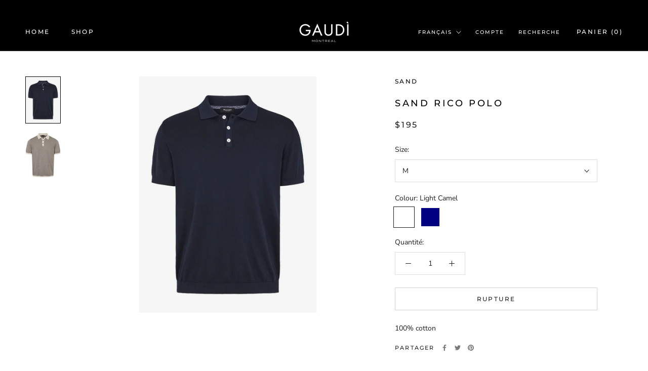

--- FILE ---
content_type: text/javascript
request_url: https://gaudimtl.com/cdn/shop/t/2/assets/custom.js?v=183944157590872491501586805261
body_size: -772
content:
//# sourceMappingURL=/cdn/shop/t/2/assets/custom.js.map?v=183944157590872491501586805261
